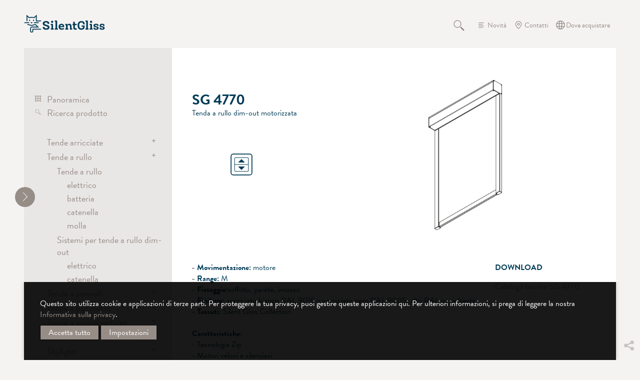

--- FILE ---
content_type: text/html; charset=utf-8
request_url: https://www.silentgliss.it/itit/prodotti/view/tende-a-rullo/sistemi-per-tende-a-rullo-dim-out/elettrico/4770/
body_size: 10718
content:
<!DOCTYPE html>
<html lang="it" class="responsiveNavRight dnLayer dnHorizontal rnMove rnRightToLeft rnSlide bSlide bToX bResponsive no-js lang-it">
<head>

<meta charset="utf-8">
<!-- 
	This website is powered by TYPO3 - inspiring people to share!
	TYPO3 is a free open source Content Management Framework initially created by Kasper Skaarhoj and licensed under GNU/GPL.
	TYPO3 is copyright 1998-2026 of Kasper Skaarhoj. Extensions are copyright of their respective owners.
	Information and contribution at https://typo3.org/
-->



<title>SG 4770</title>
<meta http-equiv="x-ua-compatible" content="IE=edge">
<meta name="generator" content="TYPO3 CMS">
<meta name="viewport" content="width=device-width, initial-scale=1.0">
<meta property="og:title" content="View">
<meta property="og:site_name" content="Silent Gliss">
<meta property="og:type" content="website">
<meta property="og:url" content="https://www.silentgliss.it/itit/prodotti/view/tende-a-rullo/sistemi-per-tende-a-rullo-dim-out/elettrico/4770/">
<meta name="twitter:card" content="summary">
<meta name="twitter:title" content="View">
<meta name="twitter:url" content="https://www.silentgliss.it/itit/prodotti/view/tende-a-rullo/sistemi-per-tende-a-rullo-dim-out/elettrico/4770/">


<link rel="stylesheet" href="/typo3temp/assets/compressed/merged-25d331fd3e8d7e01105d6606e9a983ae-min.css?1768877193" media="all">
<link rel="stylesheet" href="/typo3temp/assets/compressed/merged-16bc3a3c4f24a0af9ed21ee09908cf03-min.css?1768877193" media="print">






<link rel="preload" href="/_assets/7f285f6f35964a0bf572bc316f86f348/Fonts/basilia/514375a3-6bff-442b-9f8a-6e9ad30828ef.woff2" as="font" type="font/woff2" crossorigin="anonymous" /><link rel="preload" href="/_assets/7f285f6f35964a0bf572bc316f86f348/Fonts/ysabeau-office/ysabeau-office-v1-latin-regular.woff2" as="font" type="font/woff2" crossorigin="anonymous" /><link rel="preload" href="/_assets/7f285f6f35964a0bf572bc316f86f348/Fonts/ysabeau-office/ysabeau-office-v1-latin-700.woff2" as="font" type="font/woff2" crossorigin="anonymous" />	<script data-ignore="1">
	      (function() {
	      const consentData = localStorage.getItem('IgConsentManager_consens');
              function isMobileDevice() {
                return /Mobi|Android|iPhone|iPad|iPod|BlackBerry|IEMobile|Opera Mini/i.test(navigator.userAgent);
              }
    	      window.igConsent = consentData !== null ? JSON.parse(decodeURIComponent(consentData)) : {};
      	        if (window.igConsent.typekit ?? (!isMobileDevice() &&  1)) {
	           document.write('<link rel="stylesheet" type="text/css" href="https://use.typekit.net/ueo8vht.css" data-consent="typekit" />');
                } else {
	           document.write('<link rel="stylesheet" type="text/plain" data-type="text/css" data-href="https://use.typekit.net/ueo8vht.css" data-consent="typekit" />');
		}
	      })();
	    </script>    <link rel="icon" href="/favicon.ico" sizes="32x32">
    <link rel="icon" href="/icon.svg" type="image/svg+xml">
    <link rel="apple-touch-icon" href="/apple-touch-icon.png">
    <link rel="manifest" href="/manifest.webmanifest"><meta name="apple-mobile-web-app-title" content="Silent Gliss">
<meta name="application-name" content="Silent Gliss"><meta name="theme-color" content="#033c57">
<link rel="canonical" href="https://www.silentgliss.it/itit/prodotti/view/tende-a-rullo/sistemi-per-tende-a-rullo-dim-out/elettrico/4770/"/>

<link rel="alternate" hreflang="en-GB" href="https://www.silentgliss.co.uk/engb/products/view/roller-blind-systems/dim-out-blind-systems/electric/4770/"/>
<link rel="alternate" hreflang="de-DE" href="https://www.silentgliss.de/dede/produkte/view/rollo-systeme/kassetten-rollo-systeme/elektrisch/4770/"/>
<link rel="alternate" hreflang="fr-FR" href="https://www.silentgliss.fr/frfr/produits/view/systemes-stores-enrouleurs/stores-enrouleurs-dobscurcissement/electrique/4770/"/>
<link rel="alternate" hreflang="ru-RU" href="https://www.silentgliss.at/ruru/produkcija/view/sistemy-rulonnykh-shtor/rulonnye-sistemy-v-kassete/ehlektroprivod/4770/"/>
<link rel="alternate" hreflang="nl-NL" href="https://www.silentgliss.nl/nlnl/producten/view/rolgordijnsystemen/dim-out-systemen/elektrisch-bediend/4770/"/>
<link rel="alternate" hreflang="nl-BE" href="https://www.silentgliss.be/nlbe/producten/view/rolgordijnsystemen/dim-out-systemen/elektrisch-bediend/4770/"/>
<link rel="alternate" hreflang="ja-JP" href="https://www.silentgliss.co.jp/jajp/products/view/roller-blind-systems/dim-out-blind-systems/electric/4770/"/>
<link rel="alternate" hreflang="es-ES" href="https://www.silentgliss.es/eses/productos/view/sistemas-de-enrollables/sistemas-de-enrollables-de-oscurecimiento/motorizado/4770/"/>
<link rel="alternate" hreflang="da-DK" href="https://www.silentgliss.dk/dadk/produkter/view/rullegardiner/rullegardiner-til-moerklaegning/motor/4770/"/>
<link rel="alternate" hreflang="fi-FI" href="https://www.silentgliss.fi/fifi/tuotteet/view/kierrekaihdinjaerjestelmaet/pimennyskaihtimet/saehkoekaeyttoeiset/4770/"/>
<link rel="alternate" hreflang="it-IT" href="https://www.silentgliss.it/itit/prodotti/view/tende-a-rullo/sistemi-per-tende-a-rullo-dim-out/elettrico/4770/"/>
<link rel="alternate" hreflang="no-NO" href="https://www.silentgliss.no/nono/produkter/view/rullegardiner/rullegardinsystem-for-moerklegging/motorisert/4770/"/>
<link rel="alternate" hreflang="sv-SE" href="https://www.silentgliss.se/sesv/produkter/view/rullgardiner/rullgardinsystem-foer-moerklaeggning/motoriserad/4770/"/>
<link rel="alternate" hreflang="en-AU" href="https://www.silentgliss.com.au/enau/products/view/roller-blind-systems/dim-out-blind-systems/electric/4770/"/>
<link rel="alternate" hreflang="en-AT" href="https://www.silentgliss.at/enat/products/view/roller-blind-systems/dim-out-blind-systems/electric/4770/"/>
<link rel="alternate" hreflang="en-CN" href="https://www.silentgliss.com.cn/encn/products/view/roller-blind-systems/dim-out-blind-systems/electric/4770/"/>
<link rel="alternate" hreflang="en-DK" href="https://www.silentgliss.dk/endk/products/view/roller-blind-systems/dim-out-blind-systems/electric/4770/"/>
<link rel="alternate" hreflang="en-FI" href="https://www.silentgliss.fi/enfi/products/view/roller-blind-systems/dim-out-blind-systems/electric/4770/"/>
<link rel="alternate" hreflang="en-NL" href="https://www.silentgliss.nl/ennl/products/view/roller-blind-systems/dim-out-blind-systems/electric/4770/"/>
<link rel="alternate" hreflang="en-NO" href="https://www.silentgliss.no/enno/products/view/roller-blind-systems/dim-out-blind-systems/electric/4770/"/>
<link rel="alternate" hreflang="en-SE" href="https://www.silentgliss.se/ensv/products/view/roller-blind-systems/dim-out-blind-systems/electric/4770/"/>
<link rel="alternate" hreflang="de-AT" href="https://www.silentgliss.at/deat/produkte/view/rollo-systeme/kassetten-rollo-systeme/elektrisch/4770/"/>
<link rel="alternate" hreflang="de-CH" href="https://www.silentgliss.ch/dech/produkte/view/rollo-systeme/kassetten-rollo-systeme/elektrisch/4770/"/>
<link rel="alternate" hreflang="fr-BE" href="https://www.silentgliss.be/frbe/produits/view/systemes-stores-enrouleurs/stores-enrouleurs-dobscurcissement/electrique/4770/"/>
<link rel="alternate" hreflang="fr-CH" href="https://www.silentgliss.ch/frch/produits/view/systemes-stores-enrouleurs/stores-enrouleurs-dobscurcissement/electrique/4770/"/>
<link rel="alternate" hreflang="x-default" href="https://www.silentgliss.co.uk/engb/products/view/roller-blind-systems/dim-out-blind-systems/electric/4770/"/>
<!-- This site is optimized with the Yoast SEO for TYPO3 plugin - https://yoast.com/typo3-extensions-seo/ -->
<script type="application/ld+json">[{"@context":"https:\/\/www.schema.org","@type":"BreadcrumbList","itemListElement":[{"@type":"ListItem","position":1,"item":{"@id":"https:\/\/www.silentgliss.it\/itit\/","name":"Home"}},{"@type":"ListItem","position":2,"item":{"@id":"https:\/\/www.silentgliss.it\/itit\/prodotti\/","name":"Prodotti"}},{"@type":"ListItem","position":3,"item":{"@id":"https:\/\/www.silentgliss.it\/itit\/prodotti\/view\/","name":"View"}}]}]</script>
</head>
<body class="page-31  layout-1">


    

<ul id="skiplinks" title="Skiplinks" tabindex="1"><li><a title="[ALT + 0]" accesskey="0" href="/itit/"><span>Salta e vai alla pagina principale (premi Enter)</span></a></li><li><a href="#navigation" title="[ALT + 1]" accesskey="1"><span>Salta e vai al menù di navigazione principale (premi Enter)</span></a></li><li><a href="#content" title="[ALT + 2]" accesskey="2"><span>Salta e vai al contenuto principale (premi Enter)</span></a></li><li><a href="/itit/contatti/" accesskey="3" title="[ALT + 3]"><span>Salta e vai alla sezione contatti (premi Enter)</span></a></li><li><a href="/itit/sitemap/" accesskey="4" title="[ALT + 4]"><span>Salta e vai alla mappa del sito (premi Enter)</span></a></li><li><a href="/itit/search/" accesskey="5" title="[ALT + 5]"><span>Salta e vai alla pagina di ricerca (premi Enter)</span></a></li><li><a href="/itit/prodotti/" accesskey="6" title="[ALT + 6]"><span>Products (premi Enter)</span></a></li><li><a href="/itit/tessuti/" accesskey="7" title="[ALT + 7]"><span>Fabrics (premi Enter)</span></a></li><li><a href="/itit/search/login/" accesskey="8" title="[ALT + 8]"><span>Login (premi Enter)</span></a></li><li><a href="/itit/maggiori-informazioni-sulla-nostra-politica-sulla-privacy/" accesskey="9" title="[ALT + 9]"><span>Read more about our privacy policy (premi Enter)</span></a></li></ul>

    <div class="pageWrapper" id="contentWrap"><!-- pageWrapper -->
        <header> <!-- header -->
            



  <div class="header-logo">
  <a title="Vai alla pagina principale" href="/itit/">
    <img src="/_assets/7f285f6f35964a0bf572bc316f86f348/Template/images/logo.svg" class="pageLogo" alt="logo Silent Gliss" />
  </a>
</div>


  <div class="serviceNav taupeStyle">
    <nav id="header-service"><ul>
	<li class="" ><a class="layout-0 item-34 doktype-4 search normal" href="/itit/search/">Cerca</a></li><li class="" ><a class="layout-0 item-13 doktype-4 news normal" href="/itit/novita/">Novità</a></li><li class="" ><a class="layout-0 item-14 doktype-4 contact normal" href="/itit/contatti/">Contatti</a></li>
	
            

	    <li class="" ><a class="layout-0 item-111 doktype-4 wheretobuy normal" href="/itit/contatti/dove-acquistare/">Dove acquistare</a></li>
	    

  


	  
      </ul>
    </nav>

  </div>


  

  <div class="userNavi taupeStyle">
    <nav id="header-menu-user"><ul>
	<li class="item-back" id="header-back" style="display: none;">
	  <a href="#" class="back-to-list"><span class="a-text"></span></a>
	</li>
	<li class="item-compare" id="header-compare" style="display: none;">
	  <a href="#" class="compare-link"><span class="a-text"></span></a>
	</li>
      </ul>
    </nav>
  </div>


  <div id="user-info-area" style="display: none;"></div>
 
  <div class="mobileNavOpener"></div>
  <div id="menuToggle" class="hide-for-large">
    <div class="hamburger-icon toggle" id="mainMenuToggle"></div>
  </div>



        </header> <!-- end header -->
        <main>
            

  <div class="parentnav  parentnavHidden">
    <nav id="navigation">
      <ul class="mainNavi">
        <li class="item-1">
          <a class="layout-0 whiteStyle" title="Home" href="/itit/">Home</a>
        </li>
	<li class="item-18 active"><a href="/itit/prodotti/" class="layout-0" title="Prodotti">Prodotti</a><ul class="subNavSub subNaviHidden item-18 active"><li class="item-28"><a href="/itit/prodotti/panoramica/" class="layout-0 products-overview" title="Panoramica">Panoramica</a></li><li class="item-29"><a href="/itit/prodotti/ricerca-prodotto/" class="layout-0 products-finder" title="Ricerca prodotto">Ricerca prodotto</a></li><li class="contentserv-tree contentserv-item-22"><a href="/itit/prodotti/view/tende-arricciate/">Tende arricciate</a><ul><li class="contentserv-tree contentserv-item-23"><a href="/itit/prodotti/view/tende-arricciate/sistemi-per-tende-arricciate/">Sistemi per tende arricciate</a><ul><li class="contentserv-tree contentserv-item-24"><a href="/itit/prodotti/view/tende-arricciate/sistemi-per-tende-arricciate/elettrico/">elettrico</a></li><li class="contentserv-tree contentserv-item-57"><a href="/itit/prodotti/view/tende-arricciate/sistemi-per-tende-arricciate/manuale/">manuale</a></li><li class="contentserv-tree contentserv-item-28"><a href="/itit/prodotti/view/tende-arricciate/sistemi-per-tende-arricciate/corda/">corda</a></li></ul></li><li class="contentserv-tree contentserv-item-26"><a href="/itit/prodotti/view/tende-arricciate/sistemi-per-divisione-ambienti/">Sistemi per divisione ambienti</a><ul><li class="contentserv-tree contentserv-item-58"><a href="/itit/prodotti/view/tende-arricciate/sistemi-per-divisione-ambienti/manuale/">manuale</a></li></ul></li><li class="contentserv-tree contentserv-item-40"><a href="/itit/prodotti/view/tende-arricciate/metropole/">Metropole</a><ul><li class="contentserv-tree contentserv-item-60"><a href="/itit/prodotti/view/tende-arricciate/metropole/manuale/">manuale</a></li></ul></li></ul></li><li class="contentserv-tree contentserv-item-29 active"><a href="/itit/prodotti/view/tende-a-rullo/">Tende a rullo</a><ul><li class="contentserv-tree contentserv-item-30"><a href="/itit/prodotti/view/tende-a-rullo/tende-a-rullo/">Tende a rullo</a><ul><li class="contentserv-tree contentserv-item-62"><a href="/itit/prodotti/view/tende-a-rullo/tende-a-rullo/elettrico/">elettrico</a></li><li class="contentserv-tree contentserv-item-32"><a href="/itit/prodotti/view/tende-a-rullo/tende-a-rullo/batteria/">batteria</a></li><li class="contentserv-tree contentserv-item-33"><a href="/itit/prodotti/view/tende-a-rullo/tende-a-rullo/catenella/">catenella</a></li><li class="contentserv-tree contentserv-item-63"><a href="/itit/prodotti/view/tende-a-rullo/tende-a-rullo/molla/">molla</a></li></ul></li><li class="contentserv-tree contentserv-item-31 active"><a href="/itit/prodotti/view/tende-a-rullo/sistemi-per-tende-a-rullo-dim-out/">Sistemi per tende a rullo dim-out</a><ul><li class="contentserv-tree contentserv-item-34 active"><a href="/itit/prodotti/view/tende-a-rullo/sistemi-per-tende-a-rullo-dim-out/elettrico/">elettrico</a></li><li class="contentserv-tree contentserv-item-64"><a href="/itit/prodotti/view/tende-a-rullo/sistemi-per-tende-a-rullo-dim-out/catenella/">catenella</a></li></ul></li></ul></li><li class="contentserv-tree contentserv-item-49"><a href="/itit/prodotti/view/tende-a-pannelli/">Tende a pannelli</a><ul><li class="contentserv-tree contentserv-item-50"><a href="/itit/prodotti/view/tende-a-pannelli/pannelli/">Pannelli</a><ul><li class="contentserv-tree contentserv-item-65"><a href="/itit/prodotti/view/tende-a-pannelli/pannelli/strappoasta-guidatenda/">strappo/asta guidatenda</a></li><li class="contentserv-tree contentserv-item-67"><a href="/itit/prodotti/view/tende-a-pannelli/pannelli/elettrico/">elettrico</a></li></ul></li><li class="contentserv-tree contentserv-item-51"><a href="/itit/prodotti/view/tende-a-pannelli/flex/">Flex</a><ul><li class="contentserv-tree contentserv-item-68"><a href="/itit/prodotti/view/tende-a-pannelli/flex/strappoasta-guidatenda/">strappo/asta guidatenda</a></li></ul></li></ul></li><li class="contentserv-tree contentserv-item-52"><a href="/itit/prodotti/view/tende-a-pacchetto/">Tende a pacchetto</a><ul><li class="contentserv-tree contentserv-item-69"><a href="/itit/prodotti/view/tende-a-pacchetto/elettrico/">elettrico</a></li><li class="contentserv-tree contentserv-item-70"><a href="/itit/prodotti/view/tende-a-pacchetto/batteria/">batteria</a></li><li class="contentserv-tree contentserv-item-71"><a href="/itit/prodotti/view/tende-a-pacchetto/catenella/">catenella</a></li><li class="contentserv-tree contentserv-item-72"><a href="/itit/prodotti/view/tende-a-pacchetto/corda/">corda</a></li></ul></li><li class="contentserv-tree contentserv-item-53"><a href="/itit/prodotti/view/tende-a-strisce-verticali/">Tende a strisce verticali</a><ul><li class="contentserv-tree contentserv-item-74"><a href="/itit/prodotti/view/tende-a-strisce-verticali/catenella/">catenella</a></li></ul></li><li class="contentserv-tree contentserv-item-55"><a href="/itit/prodotti/view/veneziane/">Veneziane</a><ul><li class="contentserv-tree contentserv-item-92"><a href="/itit/prodotti/view/veneziane/elettrico/">elettrico</a></li><li class="contentserv-tree contentserv-item-93"><a href="/itit/prodotti/view/veneziane/catenella/">catenella</a></li><li class="contentserv-tree contentserv-item-94"><a href="/itit/prodotti/view/veneziane/corda/">corda</a></li></ul></li><li class="contentserv-tree contentserv-item-56"><a href="/itit/prodotti/view/skylight/">Skylight</a><ul><li class="contentserv-tree contentserv-item-96"><a href="/itit/prodotti/view/skylight/elettrico/">elettrico</a></li><li class="contentserv-tree contentserv-item-97"><a href="/itit/prodotti/view/skylight/argano/">argano</a></li></ul></li></ul></li><li class="item-19"><a href="/itit/tessuti/" class="layout-0" title="Tessuti">Tessuti</a><ul class="subNavSub subNaviHidden item-19"><li class="item-30"><a href="/itit/tessuti/trova-tessuti/" class="layout-0 fabrics-finder" title="Trova tessuti">Trova tessuti</a></li><li class="item-4756"><a href="/itit/tessuti/the-collection-di-silent-gliss/" class="layout-0" title="The Collection di Silent Gliss">The Collection di Silent Gliss</a><ul><li class="item-4758"><a href="/itit/tessuti/the-collection-di-silent-gliss/tessuti-trasparenti/" class="layout-0" title="Tessuti trasparenti">Tessuti trasparenti</a></li><li class="item-4759"><a href="/itit/tessuti/the-collection-di-silent-gliss/tessuti-semi-trasparenti/" class="layout-0" title="Tessuti semi-trasparenti">Tessuti semi-trasparenti</a></li><li class="item-4757"><a href="/itit/tessuti/the-collection-di-silent-gliss/tessuti-dimout-e-blackout/" class="layout-0" title="Tessuti dimout e blackout">Tessuti dimout e blackout</a></li><li class="item-4760"><a href="/itit/tessuti/the-collection-di-silent-gliss/tessuti-screen/" class="layout-0" title="Tessuti screen">Tessuti screen</a></li></ul></li><li class="item-4762"><a href="/itit/tessuti/competenza-tessile/" class="layout-0" title="Competenza tessile">Competenza tessile</a><ul><li class="item-4763"><a href="/itit/tessuti/competenza-tessile/tende-wave/" class="layout-0" title="Tende Wave">Tende Wave</a></li><li class="item-4767"><a href="/itit/tessuti/competenza-tessile/confezioni-per-tende-arricciate/" class="layout-0" title="Confezioni per tende arricciate">Confezioni per tende arricciate</a></li><li class="item-4764"><a href="/itit/tessuti/competenza-tessile/vertical-waves/" class="layout-0" title="Vertical Waves">Vertical Waves</a></li><li class="item-4766"><a href="/itit/tessuti/competenza-tessile/taglio-laser/" class="layout-0" title="Taglio laser">Taglio laser</a></li><li class="item-4765"><a href="/itit/tessuti/competenza-tessile/stampa-digitale/" class="layout-0" title="Stampa digitale">Stampa digitale</a></li></ul></li><li class="item-4775"><a href="/itit/tessuti/test-e-certificazione-dei-tessuti/" class="layout-0" title="Test e certificazione dei tessuti">Test e certificazione dei tessuti</a></li><li class="item-4768"><a href="/itit/tessuti/funzionalita-tessile/" class="layout-0" title="Funzionalità tessile">Funzionalità tessile</a><ul><li class="item-4773"><a href="/itit/tessuti/funzionalita-tessile/calore-luce-e-abbagliamento/" class="layout-0" title="Calore, luce e abbagliamento">Calore, luce e abbagliamento</a><ul><li class="item-4774"><a href="/itit/tessuti/funzionalita-tessile/calore-luce-e-abbagliamento/risparmio-energetico/" class="layout-0" title="Risparmio energetico">Risparmio energetico</a></li></ul></li><li class="item-4769"><a href="/itit/tessuti/funzionalita-tessile/acustica/" class="layout-0" title="Acustica">Acustica</a></li><li class="item-4770"><a href="/itit/tessuti/funzionalita-tessile/resistenza-alle-fiamme/" class="layout-0" title="Resistenza alle fiamme">Resistenza alle fiamme</a></li><li class="item-4771"><a href="/itit/tessuti/funzionalita-tessile/antimicrobica/" class="layout-0" title="Antimicrobica">Antimicrobica</a></li><li class="item-4772"><a href="/itit/tessuti/funzionalita-tessile/sostenibilita/" class="layout-0" title="Sostenibilità">Sostenibilità</a></li></ul></li></ul></li><li class="item-3411"><a href="/itit/motorizzazione-smart/" class="layout-0" title="Motorizzazione Smart">Motorizzazione Smart</a><ul class="subNavSub subNaviHidden item-3411"><li class="item-3421"><a href="/itit/motorizzazione-smart/motorizzazione/" class="layout-0" title="Motorizzazione">Motorizzazione</a></li><li class="item-3414"><a href="/itit/motorizzazione-smart/smart/" class="layout-0" title="Smart">Smart</a><ul><li class="item-3420"><a href="/itit/motorizzazione-smart/smart/comfort/" class="layout-0" title="Comfort">Comfort</a></li><li class="item-3419"><a href="/itit/motorizzazione-smart/smart/efficienza/" class="layout-0" title="Efficienza">Efficienza</a></li><li class="item-3418"><a href="/itit/motorizzazione-smart/smart/sicurezza/" class="layout-0" title="Sicurezza">Sicurezza</a></li><li class="item-3417"><a href="/itit/motorizzazione-smart/smart/sistemi/" class="layout-0" title="Sistemi">Sistemi</a></li><li class="item-3416"><a href="/itit/motorizzazione-smart/smart/componenti/" class="layout-0" title="Componenti">Componenti</a></li><li class="item-3415"><a href="/itit/motorizzazione-smart/smart/partner/" class="layout-0" title="Partner">Partner</a></li></ul></li><li class="item-3413"><a href="/itit/motorizzazione-smart/comando-radio/" class="layout-0" title="Comando radio">Comando radio</a></li><li class="item-3412"><a href="/itit/motorizzazione-smart/move-smart-home-hub/" class="layout-0" title="Move Smart Home Hub">Move Smart Home Hub</a></li></ul></li><li class="item-54"><a href="/itit/servizi/" class="layout-0" title="Servizi">Servizi</a><ul class="subNavSub subNaviHidden item-54"><li class="item-55"><a href="/itit/servizi/consulenza/" class="layout-0" title="Consulenza">Consulenza</a></li><li class="item-56"><a href="/itit/servizi/servizi-sul-prodotto/servizio-di-curvatura/" class="layout-0" title="Servizi sul prodotto">Servizi sul prodotto</a><ul><li class="item-156"><a href="/itit/servizi/servizi-sul-prodotto/servizio-di-curvatura/" class="layout-0" title="Servizio di curvatura">Servizio di curvatura</a></li><li class="item-58"><a href="/itit/servizi/servizi-sul-prodotto/campionature/" class="layout-0" title="Campionature">Campionature</a></li><li class="item-60"><a href="/itit/servizi/servizi-sul-prodotto/colorazione-personalizzata/" class="layout-0" title="Colorazione personalizzata">Colorazione personalizzata</a></li><li class="item-62"><a href="/itit/servizi/servizi-sul-prodotto/taglio-laser/" class="layout-0" title="Taglio laser">Taglio laser</a></li><li class="item-63"><a href="/itit/servizi/servizi-sul-prodotto/stampa-digitale/" class="layout-0" title="Stampa digitale">Stampa digitale</a></li></ul></li><li class="item-64"><a href="/itit/servizi/servizi-di-installazione-e-montaggio/" class="layout-0" title="Servizi di installazione e montaggio">Servizi di installazione e montaggio</a></li><li class="item-69"><a href="/itit/servizi/seminari-di-formazione/" class="layout-0" title="Seminari di formazione">Seminari di formazione</a></li><li class="item-70"><a href="/itit/servizi/soluzioni-speciali-personalizzate/" class="layout-0" title="Soluzioni speciali personalizzate">Soluzioni speciali personalizzate</a><ul><li class="item-120"><a href="/itit/servizi/soluzioni-speciali-personalizzate/shift-di-avpd-odence-danimarca/" class="layout-0" title="Shift di AVPD, Odence, Danimarca">Shift di AVPD, Odence, Danimarca</a></li><li class="item-121"><a href="/itit/servizi/soluzioni-speciali-personalizzate/urbanharbour-a-ludwigsburg-germania/" class="layout-0" title="Urbanharbour a Ludwigsburg, Germania">Urbanharbour a Ludwigsburg, Germania</a></li></ul></li><li class="item-71"><a href="/itit/servizi/showroom/" class="layout-0" title="Showroom">Showroom</a></li></ul></li><li class="item-79"><a href="/itit/tecnologia/" class="layout-0" title="Tecnologia">Tecnologia</a><ul class="subNavSub subNaviHidden item-79"><li class="item-81"><a href="/itit/tecnologia/ingegneria-svizzera/" class="layout-0" title="Ingegneria svizzera">Ingegneria svizzera</a></li><li class="item-82"><a href="/itit/tecnologia/specialisti-delle-curve/" class="layout-0" title="Specialisti delle curve">Specialisti delle curve</a></li><li class="item-83"><a href="/itit/tecnologia/tessuti-giuntati/" class="layout-0" title="Tessuti giuntati">Tessuti giuntati</a></li><li class="item-84"><a href="/itit/tecnologia/standard-di-qualita-e-sicurezza/" class="layout-0" title="Standard di qualità e sicurezza">Standard di qualità e sicurezza</a><ul><li class="item-85"><a href="/itit/tecnologia/standard-di-qualita-e-sicurezza/sicurezza-dei-bambini/" class="layout-0" title="Sicurezza dei bambini">Sicurezza dei bambini</a></li></ul></li><li class="item-88"><a href="/itit/tecnologia/premi/" class="layout-0" title="Premi">Premi</a></li></ul></li><li class="item-92"><a href="/itit/riferimenti/" class="layout-0 inspirations" title="Riferimenti">Riferimenti</a></li><li class="item-5540"><a href="/itit/competenza/" class="layout-0" title="Competenza">Competenza</a></li><li class="item-2622"><a href="/itit/area-download/" class="layout-0" title="Area Download">Area Download</a><ul class="subNavSub subNaviHidden item-2622"><li class="item-97"><a href="/itit/download-area/download-area/documenti/" class="layout-0 downloadarea-documents" title="Documenti">Documenti</a></li><li class="item-96"><a href="/itit/download-area/immagini-e-video/" class="layout-0 downloadarea-pictures" title="Immagini e video">Immagini e video</a></li></ul></li><li class="item-41"><a href="/itit/chi-siamo/" class="layout-0" title="Chi siamo">Chi siamo</a><ul class="subNavSub subNaviHidden item-41"><li class="item-42"><a href="/itit/chi-siamo/azienda/" class="layout-0" title="Azienda">Azienda</a></li><li class="item-43"><a href="/itit/chi-siamo/storia/" class="layout-0" title="Storia">Storia</a></li><li class="item-45"><a href="/itit/chi-siamo/opportunita-di-lavoro/" class="layout-0" title="Opportunità di lavoro">Opportunità di lavoro</a></li><li class="item-46"><a href="/itit/chi-siamo/sostenibilita/" class="layout-0" title="Sostenibilità">Sostenibilità</a><ul><li class="item-130"><a href="/itit/chi-siamo/sostenibilita/prodotti-sostenibili/" class="layout-0" title="Prodotti sostenibili">Prodotti sostenibili</a></li><li class="item-131"><a href="/itit/chi-siamo/sostenibilita/processi-sostenibili/" class="layout-0" title="Processi sostenibili">Processi sostenibili</a></li><li class="item-133"><a href="/itit/chi-siamo/sostenibilita/responsabilita-sociale/" class="layout-0" title="Responsabilità sociale">Responsabilità sociale</a></li></ul></li><li class="item-47"><a href="/itit/chi-siamo/segmenti-di-mercato/kommersielle-lokaler-hotell-og-restaurant/" class="layout-0" title="Segmenti di mercato">Segmenti di mercato</a><ul><li class="item-48"><a href="/itit/chi-siamo/segmenti-di-mercato/kommersielle-lokaler-hotell-og-restaurant/" class="layout-0" title="Kommersielle lokaler, hotell og restaurant">Kommersielle lokaler, hotell og restaurant</a></li><li class="item-49"><a href="/itit/chi-siamo/segmenti-di-mercato/strutture-sanitarie/" class="layout-0" title="Strutture sanitarie">Strutture sanitarie</a></li><li class="item-50"><a href="/itit/chi-siamo/segmenti-di-mercato/uffici/" class="layout-0" title="Uffici">Uffici</a></li><li class="item-51"><a href="/itit/chi-siamo/segmenti-di-mercato/edifici-pubblici/" class="layout-0" title="Edifici pubblici">Edifici pubblici</a></li><li class="item-52"><a href="/itit/chi-siamo/segmenti-di-mercato/residenziale/" class="layout-0" title="Residenziale">Residenziale</a></li><li class="item-53"><a href="/itit/chi-siamo/segmenti-di-mercato/trasporti/" class="layout-0" title="Trasporti">Trasporti</a></li></ul></li></ul></li>

	

      </ul>
    </nav>
    <div class="clearfix"></div>
  </div>
  <button class="closenav is-active hamburger hamburger--arrow" type="button" aria-label="shrink">
    <span class="hamburger-box">
      <span class="hamburger-inner"></span>
    </span>
  </button>
  <div class="overlay"></div>



            <div class="contentWrapper" id="content">
                <div class="contentWrapper detailpageSize bg-lightgreyStyle">
		  <!--TYPO3SEARCH_begin-->
<div id="c37" class="frame frame-default frame-type-list frame-list-type-contentservcontent_contentservview frame-layout-0  frame-space-before-none frame-space-after-none   ig-hide-on-device-none"><div class="inner-frame"><section class="detailsPage detailsPageTopPadding subProduct product-16497"><div class="fullsize"><div class="thirdofSize"><div class="boxStyle autoHeight pageDetailsTitleBox"><h1 class="pageDetailsTitle">SG 4770</h1><div class="detailPageShortDescription"><p>Tenda a rullo dim-out motorizzata</p></div><div class="detailPageIcon"><svg class="file-34531" xmlns="http://www.w3.org/2000/svg" xmlns:xlink="http://www.w3.org/1999/xlink" version="1.1" id="Ebene_1" x="0px" y="0px" viewBox="0 0 99.2 99.2" style="enable-background:new 0 0 99.2 99.2;" xml:space="preserve"><style type="text/css">
	.st0{fill:#003C57;}
</style><g><path class="st0" d="M63.2,31.7H36c-1.5,0-4.3,0.9-4.3,4.3v27.2c0,1.5,0.9,4.3,4.3,4.3h27.2c1.5,0,4.3-0.9,4.3-4.3V36   C67.6,34.5,66.7,31.7,63.2,31.7z M66.3,63.2c0,2.9-2.7,3-3,3H36c-2.9,0-3-2.7-3-3V36c0-2.9,2.7-3,3-3h27.2c2.9,0,3,2.7,3,3V63.2z"></path><path class="st0" d="M59.5,37.9H39.7c-0.7,0-1.8,0.5-1.8,1.8v19.9c0,0.7,0.5,1.8,1.8,1.8h19.9c0.7,0,1.8-0.5,1.8-1.8V39.7   C61.4,38.9,60.9,37.9,59.5,37.9z M39.7,38.7h19.9c1,0,1,0.8,1,1v9.5H38.7v-9.5C38.7,38.7,39.5,38.7,39.7,38.7z M59.5,60.6H39.7   c-1,0-1-0.8-1-1V50h21.9v9.5C60.6,60.5,59.7,60.6,59.5,60.6z"></path><path class="st0" d="M44.8,46.3h9.6c0.2,0,0.3-0.1,0.4-0.2s0-0.3-0.1-0.4l-4.8-4.8c-0.1-0.1-0.4-0.1-0.6,0l-4.8,4.8   c-0.1,0.1-0.1,0.3-0.1,0.4S44.6,46.3,44.8,46.3z"></path><path class="st0" d="M54.4,52.9h-9.6c-0.2,0-0.3,0.1-0.4,0.2s0,0.3,0.1,0.4l4.8,4.8c0.1,0.1,0.2,0.1,0.3,0.1s0.2,0,0.3-0.1l4.8-4.8   c0.1-0.1,0.1-0.3,0.1-0.4S54.6,52.9,54.4,52.9z"></path></g></svg></div></div></div><div class="twothirdofSize"><div class="fullSize boxStyle autoHeight pageDetailsSliderBox nativeImageEmbed"><picture><source sizes="100vw" srcset="/fileadmin/_processed_/a/f/csm_syv_00000_00_do_4770_a4233d1fac.webp 150w, /fileadmin/_processed_/a/f/csm_syv_00000_00_do_4770_638c31001c.webp 200w, /fileadmin/_processed_/a/f/csm_syv_00000_00_do_4770_1d620eca03.webp 320w, /fileadmin/_processed_/a/f/csm_syv_00000_00_do_4770_7dfe5c85d1.webp 600w, /fileadmin/_processed_/a/f/csm_syv_00000_00_do_4770_1fe1ffe483.webp 800w, /fileadmin/_processed_/a/f/csm_syv_00000_00_do_4770_498844b09a.webp 1600w, /fileadmin/_processed_/a/f/csm_syv_00000_00_do_4770_b79d9b7ba9.webp 3200w" type="image/webp" /><img src="/fileadmin/_processed_/a/f/csm_syv_00000_00_do_4770_b79fcc1aa2.jpg" sizes="100vw" srcset="/fileadmin/_processed_/a/f/csm_syv_00000_00_do_4770_b79fcc1aa2.jpg 150w, /fileadmin/_processed_/a/f/csm_syv_00000_00_do_4770_feb8b2385a.jpg 200w, /fileadmin/_processed_/a/f/csm_syv_00000_00_do_4770_5fa137f7e6.jpg 320w, /fileadmin/_processed_/a/f/csm_syv_00000_00_do_4770_9af68a86d6.jpg 600w, /fileadmin/_processed_/a/f/csm_syv_00000_00_do_4770_264a443859.jpg 800w, /fileadmin/_processed_/a/f/csm_syv_00000_00_do_4770_a97d3c9a71.jpg 1600w, /fileadmin/_processed_/a/f/csm_syv_00000_00_do_4770_bc5b956457.jpg 3200w" alt="" class="file-29415 product-detail-image" title="Tende a rullo SG 4770" /></picture></div></div></div><div class="clear"></div><div class="threefourofSize"><div class="boxStyle autoHeight"><div class="pageDetailsText"><ul><li><strong>Movimentazione:</strong> motore</li><li><strong>Range:</strong> M</li><li><strong>Fissaggio:</strong><strong></strong>soffitto, parete, incasso</li><li><strong>Finiture:</strong> verniciato bianco RAL 9016 o verniciato nero RAL 9005, altri RAL su richiesta</li><li><strong>Tessuti: </strong>Silent Gliss Collection</li></ul><p>&nbsp;</p><p><strong>Caratteristiche:</strong></p><ul><li>Tecnologia Zip&nbsp;</li><li>Motori veloci e silenziosi</li><li>Soft stop</li><li>Diverse opzioni di comando</li><li>Canale laterale 40 mm, punti di fissaggio pre-forati</li></ul><p>&nbsp;</p></div><div class="fullSize"></div></div></div><div class="onefourofSize taupeStyle"><div class="autoHeight downloadsBox"><h4 class="downloads">Download</h4><a href="/fileadmin/redaktion/contentserv/Smart-Documents/SGIT/SGIT_DO_SG4770_IT-IT.pdf" class="catalg" target="_blank">Catalogo tecnico SG 4770</a></div></div><div class="clear"></div><div class="fullsize contentdetail"><div class="autoHeight taupeStyle"><div class="autoHeight taupeStyle"><!--TYPO3SEARCH_end--><table class="fullSize fullSizeTable subPagesList subProducts subProductsProduct"><th class="left header-system">SISTEMA</th><th class="table-header table-header-img header-systemOperationDrawing">
                        
                                MOVIMENTAZIONE
                            
                    </th><th class="table-header table-header-img header-systemDimensions">
                        
                                DIMENSIONI
                            
                    </th><th class="table-header table-header-img header-systemMaxWidth"></th><th class="table-header table-header-img header-systemMaxHeight"></th><th class="table-header table-header-img header-systemMaxWeight"></th><tr class="odd "
                onclick="window.location='/itit/prodotti/view/tende-a-rullo/sistemi-per-tende-a-rullo-dim-out/elettrico/4760/';"><td class="left"><b><a href="/itit/prodotti/view/tende-a-rullo/sistemi-per-tende-a-rullo-dim-out/elettrico/4760/">SG 4760</a></b></td><td class="attr-systemOperationDrawing"><svg class="product-catalogue-icon" xmlns="http://www.w3.org/2000/svg" xmlns:xlink="http://www.w3.org/1999/xlink" version="1.1" id="Ebene_1" x="0px" y="0px" viewBox="0 0 99.2 99.2" style="enable-background:new 0 0 99.2 99.2;" xml:space="preserve"><style type="text/css">
	.st0{fill:#003C57;}
</style><g><path class="st0" d="M63.2,31.7H36c-1.5,0-4.3,0.9-4.3,4.3v27.2c0,1.5,0.9,4.3,4.3,4.3h27.2c1.5,0,4.3-0.9,4.3-4.3V36   C67.6,34.5,66.7,31.7,63.2,31.7z M66.3,63.2c0,2.9-2.7,3-3,3H36c-2.9,0-3-2.7-3-3V36c0-2.9,2.7-3,3-3h27.2c2.9,0,3,2.7,3,3V63.2z"></path><path class="st0" d="M59.5,37.9H39.7c-0.7,0-1.8,0.5-1.8,1.8v19.9c0,0.7,0.5,1.8,1.8,1.8h19.9c0.7,0,1.8-0.5,1.8-1.8V39.7   C61.4,38.9,60.9,37.9,59.5,37.9z M39.7,38.7h19.9c1,0,1,0.8,1,1v9.5H38.7v-9.5C38.7,38.7,39.5,38.7,39.7,38.7z M59.5,60.6H39.7   c-1,0-1-0.8-1-1V50h21.9v9.5C60.6,60.5,59.7,60.6,59.5,60.6z"></path><path class="st0" d="M44.8,46.3h9.6c0.2,0,0.3-0.1,0.4-0.2s0-0.3-0.1-0.4l-4.8-4.8c-0.1-0.1-0.4-0.1-0.6,0l-4.8,4.8   c-0.1,0.1-0.1,0.3-0.1,0.4S44.6,46.3,44.8,46.3z"></path><path class="st0" d="M54.4,52.9h-9.6c-0.2,0-0.3,0.1-0.4,0.2s0,0.3,0.1,0.4l4.8,4.8c0.1,0.1,0.2,0.1,0.3,0.1s0.2,0,0.3-0.1l4.8-4.8   c0.1-0.1,0.1-0.3,0.1-0.4S54.6,52.9,54.4,52.9z"></path></g></svg></td><td class="attr-systemDimensions"><b>S </b></td><td class="attr-systemMaxWidth"><b>1.6 m</b></td><td class="attr-systemMaxHeight"><b>1.6 m</b></td><td class="attr-systemMaxWeight"><b>2 kg</b></td></tr><tr class="even active"
                onclick="window.location='/itit/prodotti/view/tende-a-rullo/sistemi-per-tende-a-rullo-dim-out/elettrico/4770/';"><td class="left"><b><a href="/itit/prodotti/view/tende-a-rullo/sistemi-per-tende-a-rullo-dim-out/elettrico/4770/">SG 4770</a></b></td><td class="attr-systemOperationDrawing"><svg class="product-catalogue-icon" xmlns="http://www.w3.org/2000/svg" xmlns:xlink="http://www.w3.org/1999/xlink" version="1.1" id="Ebene_1" x="0px" y="0px" viewBox="0 0 99.2 99.2" style="enable-background:new 0 0 99.2 99.2;" xml:space="preserve"><style type="text/css">
	.st0{fill:#003C57;}
</style><g><path class="st0" d="M63.2,31.7H36c-1.5,0-4.3,0.9-4.3,4.3v27.2c0,1.5,0.9,4.3,4.3,4.3h27.2c1.5,0,4.3-0.9,4.3-4.3V36   C67.6,34.5,66.7,31.7,63.2,31.7z M66.3,63.2c0,2.9-2.7,3-3,3H36c-2.9,0-3-2.7-3-3V36c0-2.9,2.7-3,3-3h27.2c2.9,0,3,2.7,3,3V63.2z"></path><path class="st0" d="M59.5,37.9H39.7c-0.7,0-1.8,0.5-1.8,1.8v19.9c0,0.7,0.5,1.8,1.8,1.8h19.9c0.7,0,1.8-0.5,1.8-1.8V39.7   C61.4,38.9,60.9,37.9,59.5,37.9z M39.7,38.7h19.9c1,0,1,0.8,1,1v9.5H38.7v-9.5C38.7,38.7,39.5,38.7,39.7,38.7z M59.5,60.6H39.7   c-1,0-1-0.8-1-1V50h21.9v9.5C60.6,60.5,59.7,60.6,59.5,60.6z"></path><path class="st0" d="M44.8,46.3h9.6c0.2,0,0.3-0.1,0.4-0.2s0-0.3-0.1-0.4l-4.8-4.8c-0.1-0.1-0.4-0.1-0.6,0l-4.8,4.8   c-0.1,0.1-0.1,0.3-0.1,0.4S44.6,46.3,44.8,46.3z"></path><path class="st0" d="M54.4,52.9h-9.6c-0.2,0-0.3,0.1-0.4,0.2s0,0.3,0.1,0.4l4.8,4.8c0.1,0.1,0.2,0.1,0.3,0.1s0.2,0,0.3-0.1l4.8-4.8   c0.1-0.1,0.1-0.3,0.1-0.4S54.6,52.9,54.4,52.9z"></path></g></svg></td><td class="attr-systemDimensions"><b>M </b></td><td class="attr-systemMaxWidth"><b>2.2 m</b></td><td class="attr-systemMaxHeight"><b>2.4 m</b></td><td class="attr-systemMaxWeight"><b>3.7 kg</b></td></tr><tr class="odd "
                onclick="window.location='/itit/prodotti/view/tende-a-rullo/sistemi-per-tende-a-rullo-dim-out/elettrico/4780/';"><td class="left"><b><a href="/itit/prodotti/view/tende-a-rullo/sistemi-per-tende-a-rullo-dim-out/elettrico/4780/">SG 4780</a></b></td><td class="attr-systemOperationDrawing"><svg class="product-catalogue-icon" xmlns="http://www.w3.org/2000/svg" xmlns:xlink="http://www.w3.org/1999/xlink" version="1.1" id="Ebene_1" x="0px" y="0px" viewBox="0 0 99.2 99.2" style="enable-background:new 0 0 99.2 99.2;" xml:space="preserve"><style type="text/css">
	.st0{fill:#003C57;}
</style><g><path class="st0" d="M63.2,31.7H36c-1.5,0-4.3,0.9-4.3,4.3v27.2c0,1.5,0.9,4.3,4.3,4.3h27.2c1.5,0,4.3-0.9,4.3-4.3V36   C67.6,34.5,66.7,31.7,63.2,31.7z M66.3,63.2c0,2.9-2.7,3-3,3H36c-2.9,0-3-2.7-3-3V36c0-2.9,2.7-3,3-3h27.2c2.9,0,3,2.7,3,3V63.2z"></path><path class="st0" d="M59.5,37.9H39.7c-0.7,0-1.8,0.5-1.8,1.8v19.9c0,0.7,0.5,1.8,1.8,1.8h19.9c0.7,0,1.8-0.5,1.8-1.8V39.7   C61.4,38.9,60.9,37.9,59.5,37.9z M39.7,38.7h19.9c1,0,1,0.8,1,1v9.5H38.7v-9.5C38.7,38.7,39.5,38.7,39.7,38.7z M59.5,60.6H39.7   c-1,0-1-0.8-1-1V50h21.9v9.5C60.6,60.5,59.7,60.6,59.5,60.6z"></path><path class="st0" d="M44.8,46.3h9.6c0.2,0,0.3-0.1,0.4-0.2s0-0.3-0.1-0.4l-4.8-4.8c-0.1-0.1-0.4-0.1-0.6,0l-4.8,4.8   c-0.1,0.1-0.1,0.3-0.1,0.4S44.6,46.3,44.8,46.3z"></path><path class="st0" d="M54.4,52.9h-9.6c-0.2,0-0.3,0.1-0.4,0.2s0,0.3,0.1,0.4l4.8,4.8c0.1,0.1,0.2,0.1,0.3,0.1s0.2,0,0.3-0.1l4.8-4.8   c0.1-0.1,0.1-0.3,0.1-0.4S54.6,52.9,54.4,52.9z"></path></g></svg></td><td class="attr-systemDimensions"><b>L </b></td><td class="attr-systemMaxWidth"><b>3 m</b></td><td class="attr-systemMaxHeight"><b>3 m</b></td><td class="attr-systemMaxWeight"><b>6 kg</b></td></tr></table><!--TYPO3SEARCH_begin--></div></div><section class="detailsPage detailsPageTopPadding gallery"><div class="overViewWrapper"><div class="fullSize autoHeight"><span class="relatedPrevsTitle inspiration">Idee</span></div><div class="thirdofSize"><a href="/fileadmin/redaktion/contentserv/Images/Photographs/Mood_Shot/pmo_14507_00_do_0000.jpg"
	 class="lightbox fitted-image-container file-19841"
	 title="Tende a rullo, Moon"
	 data-fancybox="lightbox[inspirations]"
     data-fslightbox="gallery"
	 ><picture><source sizes="(max-width: 980px) 50vw, (min-width: 981px) 30vw" srcset="/fileadmin/_processed_/0/3/csm_pmo_14507_00_do_0000_1767b22cc3.webp 400w" type="image/webp" /><img src="/fileadmin/_processed_/0/3/csm_pmo_14507_00_do_0000_959aef6bf8.jpg" sizes="(max-width: 980px) 50vw, (min-width: 981px) 30vw" srcset="/fileadmin/_processed_/0/3/csm_pmo_14507_00_do_0000_959aef6bf8.jpg 400w" alt="" class="imgGallery file-19841" title="Tende a rullo, Moon" /></picture></a></div><div class="thirdofSize"><a href="/fileadmin/redaktion/contentserv/Images/Photographs/Room_Shot/prs_14054_00_do_4550.jpg"
	 class="lightbox fitted-image-container file-22408"
	 title="Tende a rullo, Puma, Room shot &quot;Yarm School&quot;, Stockton-on-Tees, United Kingdom"
	 data-fancybox="lightbox[inspirations]"
     data-fslightbox="gallery"
	 ><picture><source sizes="(max-width: 980px) 50vw, (min-width: 981px) 30vw" srcset="/fileadmin/_processed_/0/b/csm_prs_14054_00_do_4550_eb746f9c5c.webp 400w" type="image/webp" /><img src="/fileadmin/_processed_/0/b/csm_prs_14054_00_do_4550_8a4abc99d1.jpg" sizes="(max-width: 980px) 50vw, (min-width: 981px) 30vw" srcset="/fileadmin/_processed_/0/b/csm_prs_14054_00_do_4550_8a4abc99d1.jpg 400w" alt="" class="imgGallery file-22408" title="Tende a rullo, Puma, Room shot &quot;Yarm School&quot;, Stockton-on-Tees, United Kingdom" /></picture></a></div><div class="thirdofSize"><a href="/fileadmin/redaktion/contentserv/Images/Photographs/Room_Shot/prs_15385_00_do_4770.jpg"
	 class="lightbox fitted-image-container file-52990"
	 title="Tende a rullo, SG 4770, Nox, Casa Violi, Mallorca, Spain"
	 data-fancybox="lightbox[inspirations]"
     data-fslightbox="gallery"
	 ><picture><source sizes="(max-width: 980px) 50vw, (min-width: 981px) 30vw" srcset="/fileadmin/_processed_/7/4/csm_prs_15385_00_do_4770_71b27e5468.webp 400w" type="image/webp" /><img src="/fileadmin/_processed_/7/4/csm_prs_15385_00_do_4770_941c3f8044.jpg" sizes="(max-width: 980px) 50vw, (min-width: 981px) 30vw" srcset="/fileadmin/_processed_/7/4/csm_prs_15385_00_do_4770_941c3f8044.jpg 400w" alt="" class="imgGallery file-52990" title="Tende a rullo, SG 4770, Nox, Casa Violi, Mallorca, Spain" /></picture></a></div><div class="thirdofSize"><a href="/fileadmin/redaktion/contentserv/Images/Photographs/Room_Shot/prs_14504_00_do_0000.jpg"
	 class="lightbox fitted-image-container file-22744"
	 title="Tende a rullo, SG 4710, Moon, Doctor&#039;s Office"
	 data-fancybox="lightbox[inspirations]"
     data-fslightbox="gallery"
	 ><picture><source sizes="(max-width: 980px) 50vw, (min-width: 981px) 30vw" srcset="/fileadmin/_processed_/3/e/csm_prs_14504_00_do_0000_8e1d366f73.webp 400w" type="image/webp" /><img src="/fileadmin/_processed_/3/e/csm_prs_14504_00_do_0000_b3e6fe22c5.jpg" sizes="(max-width: 980px) 50vw, (min-width: 981px) 30vw" srcset="/fileadmin/_processed_/3/e/csm_prs_14504_00_do_0000_b3e6fe22c5.jpg 400w" alt="" class="imgGallery file-22744" title="Tende a rullo, SG 4710, Moon, Doctor&#039;s Office" /></picture></a></div><div class="thirdofSize"><a href="/fileadmin/redaktion/contentserv/Images/Photographs/Room_Shot/prs_14503_00_do_0000.jpg"
	 class="lightbox fitted-image-container file-22743"
	 title="Tende a rullo, SG 4710, Moon, Doctor&#039;s Office"
	 data-fancybox="lightbox[inspirations]"
     data-fslightbox="gallery"
	 ><picture><source sizes="(max-width: 980px) 50vw, (min-width: 981px) 30vw" srcset="/fileadmin/_processed_/7/e/csm_prs_14503_00_do_0000_6f0990ae14.webp 400w" type="image/webp" /><img src="/fileadmin/_processed_/7/e/csm_prs_14503_00_do_0000_aebf1a2cb1.jpg" sizes="(max-width: 980px) 50vw, (min-width: 981px) 30vw" srcset="/fileadmin/_processed_/7/e/csm_prs_14503_00_do_0000_aebf1a2cb1.jpg 400w" alt="" class="imgGallery file-22743" title="Tende a rullo, SG 4710, Moon, Doctor&#039;s Office" /></picture></a></div><div class="thirdofSize"><a href="/fileadmin/redaktion/contentserv/Images/Photographs/Room_Shot/prs_10165_00_do_0000.jpg"
	 class="lightbox fitted-image-container file-20957"
	 title="Tende a rullo, Room shot"
	 data-fancybox="lightbox[inspirations]"
     data-fslightbox="gallery"
	 ><picture><source sizes="(max-width: 980px) 50vw, (min-width: 981px) 30vw" srcset="/fileadmin/_processed_/9/8/csm_prs_10165_00_do_0000_f2e36835ac.webp 400w" type="image/webp" /><img src="/fileadmin/_processed_/9/8/csm_prs_10165_00_do_0000_fd4a2b6828.jpg" sizes="(max-width: 980px) 50vw, (min-width: 981px) 30vw" srcset="/fileadmin/_processed_/9/8/csm_prs_10165_00_do_0000_fd4a2b6828.jpg 400w" alt="" class="imgGallery file-20957" title="Tende a rullo, Room shot" /></picture></a></div></div></section></section></div></div>

<!--TYPO3SEARCH_end-->
                </div>
            </div>
        </main>
        

     <div class="socialmedia">
       <div class="socialline">&nbsp;</div>
       <div class="share" role="button" aria-label="Share">
         <svg version="1.1" xmlns="http://www.w3.org/2000/svg" xmlns:xlink="http://www.w3.org/1999/xlink"
            viewBox="0 0 18 18" style="enable-background:new 0 0 18 18;" xml:space="preserve">
         <style type="text/css">
           .st4{fill:#cac4c0;}
         </style>
         <g>
           <path class="st4" d="M14.6,11.2c-0.9,0-1.7,0.4-2.3,0.9L6.7,9.4c0-0.1,0-0.3,0-0.4c0-0.1,0-0.2,0-0.3l5.6-2.9
             c0.6,0.6,1.4,0.9,2.3,0.9c1.9,0,3.4-1.5,3.4-3.4S16.5,0,14.6,0c-1.9,0-3.4,1.5-3.4,3.4c0,0.1,0,0.3,0,0.4L5.8,6.6
             c-0.6-0.6-1.5-1-2.4-1C1.5,5.6,0,7.1,0,9s1.5,3.4,3.4,3.4c0.9,0,1.8-0.4,2.4-1l5.6,2.8c0,0.1,0,0.3,0,0.4c0,1.9,1.5,3.4,3.4,3.4
             c1.9,0,3.4-1.5,3.4-3.4C18,12.8,16.5,11.2,14.6,11.2"/>
         </g>
         </svg>
      </div>

       <div class="sharemedia">
       	<div class="shareone" role="button" aria-label="E-Mail"></div>
       	<div class="sharetwo" role="button" aria-label="Facebook"></div>
       	<div class="sharethree" role="button" aria-label="LinkedIn"></div>
       	<div class="sharefour" role="button" aria-label="Xing"></div>
       	<div class="sharefive" role="button" aria-label="Twitter"></div>
       </div>
     </div>


        <footer> <!-- footer -->
            <div class="fullSize boxStyle autoHeight bg-whiteStyle">
                
  <div class="footermain">
    <nav id="footer-service"><ul></ul></nav>
  </div>
   
  <div class="footer-grid-container ym-grid">
      <div class="footermeta">
          <div class="footer-copy">
              <small>© 2026 Silent Gliss</small>
          </div>
          <nav id="footer-meta"><ul><li class="item-15"><a href="/itit/copyright/" class="layout-0" title="P. IVA 00858030158 / Copyright">P. IVA 00858030158 / Copyright</a></li><li class="item-16"><a href="/itit/maggiori-informazioni-sulla-nostra-politica-sulla-privacy/" class="layout-0 privacy" title="Privacy &amp; Cookies">Privacy &amp; Cookies</a></li><li class="item-3308"><a href="#cookie-settings" target="_blank" class="layout-0" title="Cookie Settings">Cookie Settings</a></li></ul></nav>
          
            <div class="footer-socialmedia">
                
<div id="c21843" class="frame frame-default frame-type-gridelements_pi1 frame-type-container-xcol frame-layout-0 frame-imageorient-2  frame-space-before-none frame-space-after-none   ig-hide-on-device-none"><div class="inner-frame"><div
                 class="ym-grid ig-container ig-xcolumns ym-container-xcol no-equalize ig-child-top block-left "><div
                                 class="ym-g10 x-spalten-col- ig-container-col ig-inline "><div id="c21844" class="frame frame-default frame-type-textmedia frame-layout-0 frame-imageorient-2  frame-space-before-none frame-space-after-none   ig-hide-on-device-none"><div class="inner-frame"><div class="ce-textpic  ce-left ce-above  ce-ig-no-bodytext "><div class="ce-gallery img-layout-" data-ce-columns="1" data-ce-images="2"><div class="ce-row"><div class="ce-column ig-inline img-layout- imageperrow-1"><figure class="image"><picture><img src="/fileadmin/share-icons/instagram.svg" alt="" class="image-embed-item" style="" title="" /></picture></figure></div><div class="ce-column ig-inline img-layout- imageperrow-1"><figure class="image"><a href="https://www.instagram.com/silentglissltd" target="_blank" rel="noreferrer"><picture><img src="/fileadmin/share-icons/instagram_b.svg" alt="" class="image-embed-item" style="" title="" /></picture></a></figure></div></div></div></div></div></div></div><div
                                 class="ym-g10 x-spalten-col- ig-container-col ig-inline "><div id="c21845" class="frame frame-default frame-type-textmedia frame-layout-0 frame-imageorient-2  frame-space-before-none frame-space-after-none   ig-hide-on-device-none"><div class="inner-frame"><div class="ce-textpic  ce-left ce-above  ce-ig-no-bodytext "><div class="ce-gallery img-layout-" data-ce-columns="1" data-ce-images="2"><div class="ce-row"><div class="ce-column ig-inline img-layout- imageperrow-1"><figure class="image"><picture><img src="/fileadmin/share-icons/facebook.svg" alt="" class="image-embed-item" style="" title="" /></picture></figure></div><div class="ce-column ig-inline img-layout- imageperrow-1"><figure class="image"><a href="https://www.facebook.com/SilentGlissltd" target="_blank" rel="noreferrer"><picture><img src="/fileadmin/share-icons/facebook_b.svg" alt="" class="image-embed-item" style="" title="" /></picture></a></figure></div></div></div></div></div></div></div><div
                                 class="ym-g10 x-spalten-col- ig-container-col ig-inline "><div id="c21846" class="frame frame-default frame-type-textmedia frame-layout-0 frame-imageorient-2  frame-space-before-none frame-space-after-none   ig-hide-on-device-none"><div class="inner-frame"><div class="ce-textpic  ce-left ce-above  ce-ig-no-bodytext "><div class="ce-gallery img-layout-" data-ce-columns="1" data-ce-images="2"><div class="ce-row"><div class="ce-column ig-inline img-layout- imageperrow-1"><figure class="image"><picture><img src="/fileadmin/share-icons/linkedin.svg" alt="" class="image-embed-item" style="" title="" /></picture></figure></div><div class="ce-column ig-inline img-layout- imageperrow-1"><figure class="image"><a href="https://www.linkedin.com/company/silent-gliss-ltd-gb-/" target="_blank" rel="noreferrer"><picture><img src="/fileadmin/share-icons/linkedin_b.svg" alt="" class="image-embed-item" style="" title="" /></picture></a></figure></div></div></div></div></div></div></div><div
                                 class="ym-g10 x-spalten-col- ig-container-col ig-inline "><div id="c21848" class="frame frame-default frame-type-textmedia frame-layout-0 frame-imageorient-2  frame-space-before-none frame-space-after-none   ig-hide-on-device-none"><div class="inner-frame"><div class="ce-textpic  ce-left ce-above  ce-ig-no-bodytext "><div class="ce-gallery img-layout-" data-ce-columns="1" data-ce-images="2"><div class="ce-row"><div class="ce-column ig-inline img-layout- imageperrow-1"><figure class="image"><picture><img src="/fileadmin/share-icons/youtube.svg" alt="" class="image-embed-item" style="" title="" /></picture></figure></div><div class="ce-column ig-inline img-layout- imageperrow-1"><figure class="image"><a href="https://www.youtube.com/user/SilentGlissLtd" target="_blank" rel="noreferrer"><picture><img src="/fileadmin/share-icons/youtube_b.svg" alt="" class="image-embed-item" style="" title="" /></picture></a></figure></div></div></div></div></div></div></div></div></div></div>


            </div>
        
     </div>
  </div>
  
  



            </div>
        </footer> <!-- end footer -->


    </div>

    <div data-frontendprivacy-consentbanner></div>


    <div
            id="ig-consent-container"
            class="ig-consent-container "
            data-config-url="/itit/?type=1690140404"
            data-accordion-state=""
            role="region"
            aria-label="Impostazioni dei cookie e della condivisione dei dati"
        ><div id="ig-consent-inner" class="ig-consent-container-inner"><div class="ig-consent-container-inner-layer ig-padding-s ig-padding-v-k ig-consent-container-hint"><div class="cookie-text frame-space-after-extra-small"><p id="ig_consent_hint">
        Questo sito utilizza cookie e applicazioni di terze parti. Per proteggere la tua privacy, puoi gestire queste applicazioni qui.
        
        
            <span class="ig-cookie-infolink">
                Per ulteriori informazioni, si prega di leggere la nostra <a class="ig-cookie-infolink-link" href="/itit/maggiori-informazioni-sulla-nostra-politica-sulla-privacy/">Informativa sulla privacy</a>.
            </span></p></div><div class="ig-consent-container-buttons ig-padding-top-k"><a href="#" rel="nofollow" class="ig-consent-button ig-consent-button-all link-button">Accetta tutto</a><a href="#" rel="nofollow" class="ig-consent-button ig-consent-button-settings">Impostazioni</a></div></div><div class="ig-consent-container-inner-layer ig-padding-s ig-padding-v-k ig-consent-container-settings"><div rel="nofollow" class="ig-consent-button-close" title="Chiudi"></div><div class="cookie-header frame-space-after-small"><h3>
        Impostazioni
    </h3></div><form action="" method="post" class="ym-g100"><div class="settings-container"><div class="settings-container-list"></div><div class="ig-consent-container-buttons ig-padding-top-k"><a href="#" rel="nofollow" class="ig-cookies-button ig-cookies-button-all ig-consent-button ig-consent-button-all ig_consent_all link-button">Accetta tutto</a><a href="#" rel="nofollow" class="ig-cookies-button ig-cookies-button-save ig-consent-button ig-consent-button-save ig_consent_save link-button">Salva le impostazioni</a></div></div></form></div></div></div>
<script data-ignore="1">
/*<![CDATA[*/
let breakpoint=800;let layerMoreThanLevel2=1;
/*]]>*/
</script>

<script src="/typo3temp/assets/compressed/merged-6cea862416c19421fb6959b53f570985-min.js?1768877193"></script>
<script src="javascript:void(0);" type="text/plain" data-type="text/javascript" data-src="https://www.google.com/recaptcha/api.js?hl=" data-consent="googleRecaptcha"></script>
<script src="/typo3temp/assets/compressed/merged-c027c6e8a5c19c3cc53bfc3d16513b0a-min.js?1768877193"></script>

<!-- Google Tag Manager -->
<script type="text/javascript" data-ignore="1">
   IgTagManager = {
        isShow: false,
        show: function() {
              if(this.isShow) {
                  return;
              }
              this.isShow = true;
            (function(w,d,s,l,i){w[l]=w[l]||[];w[l].push({'gtm.start':
            new Date().getTime(),event:'gtm.js'});var f=d.getElementsByTagName(s)[0],
            j=d.createElement(s),dl=l!='dataLayer'?'&l='+l:'';j.async=true;j.src=
            'https://www.googletagmanager.com/gtm.js?id='+i+dl;f.parentNode.insertBefore(j,f);
            })(window,document,'script','dataLayer','GTM-P5X9KN8');
        },
   };
</script>
<!-- End Google Tag Manager -->
</body>
</html>

--- FILE ---
content_type: image/svg+xml
request_url: https://www.silentgliss.it/fileadmin/redaktion/contentserv/Images/Web_Images/Web_Icons/pic_heigh_mx_00_0000.svg
body_size: 336
content:
<?xml version="1.0" encoding="UTF-8"?>
<svg xmlns="http://www.w3.org/2000/svg" xmlns:xlink="http://www.w3.org/1999/xlink" version="1.1" id="Ebene_1" x="0px" y="0px" viewBox="0 0 99.2 99.2" style="enable-background:new 0 0 99.2 99.2;" xml:space="preserve">
<style type="text/css">
	.st0{fill:#003C57;}
</style>
<g>
	<path class="st0" d="M61.5,52c0,0.6,0.5,1.1,1.1,1.1c0.6,0,1.1-0.5,1.1-1.1c0-0.6-0.5-1.1-1.1-1.1C62,50.8,61.5,51.3,61.5,52    M54.2,52.5c-0.1,0.2-0.1,0.4,0.2,0.4h1.1c0.1,0,0.2-0.1,0.3-0.1l1.5-2.1h0l1.4,2c0.1,0.1,0.2,0.2,0.3,0.2h1c0.3,0,0.3-0.2,0.2-0.4   l-2.1-2.9l2.1-2.8c0.2-0.2,0.1-0.4-0.2-0.4h-1.1c-0.2,0-0.3,0.1-0.4,0.2l-1.3,1.9h0l-1.3-1.9c-0.1-0.1-0.2-0.2-0.4-0.2h-1.1   c-0.2,0-0.4,0.2-0.2,0.4l2.1,2.8L54.2,52.5z M48.9,50.9c0-0.7,0.5-1.1,1.3-1.1c0.6,0,1,0.2,1.1,0.3v1c-0.2,0.3-0.8,0.8-1.5,0.8   C49.3,51.9,48.9,51.5,48.9,50.9 M47.5,50.9c0,1.4,0.9,2.2,2.1,2.2c1,0,1.6-0.5,2-0.8l0.2,0.4c0.1,0.2,0.1,0.2,0.3,0.2h0.5   c0.2,0,0.3-0.1,0.3-0.3v-3.5c0-1.6-0.2-2.9-2.3-2.9c-1.2,0-2.1,0.3-2.3,0.4c-0.1,0-0.3,0.2-0.2,0.4l0.1,0.6c0,0.2,0.2,0.3,0.4,0.3   c0.3-0.1,1.1-0.3,1.8-0.3c0.8,0,1,0.4,1,1.4c0,0-0.6-0.2-1.3-0.2C48.5,48.8,47.5,49.7,47.5,50.9 M35.5,52.6c0,0.2,0.1,0.3,0.3,0.3   h0.9c0.2,0,0.3-0.1,0.3-0.3v-4c0.1-0.2,0.6-1,1.6-1c0.9,0,1.4,0.6,1.4,1.6v3.3c0,0.2,0.1,0.3,0.3,0.3h0.9c0.2,0,0.3-0.1,0.3-0.3   v-3.4c0-0.3,0-0.6,0-0.8c0.1-0.1,0.7-0.8,1.7-0.8c0.9,0,1.4,0.6,1.4,1.6v3.3c0,0.2,0.1,0.3,0.3,0.3h0.9c0.2,0,0.3-0.1,0.3-0.3v-3.3   c0-1.7-0.7-3.1-2.7-3.1c-1.2,0-2.2,0.9-2.4,1c-0.5-0.7-1.2-1-2.1-1c-1.3,0-2,0.8-2.2,0.9l-0.2-0.6c0-0.1-0.1-0.2-0.3-0.2h-0.5   c-0.2,0-0.3,0.1-0.3,0.3V52.6z"></path>
	<polygon class="st0" points="55.1,30.5 49.5,24.5 44,30.5 48.6,30.5 48.6,42.1 50.5,42.1 50.5,30.5  "></polygon>
	<polygon class="st0" points="50.5,68.7 50.5,57.1 48.6,57.1 48.6,68.7 44,68.7 49.5,74.7 55.1,68.7  "></polygon>
</g>
</svg>
